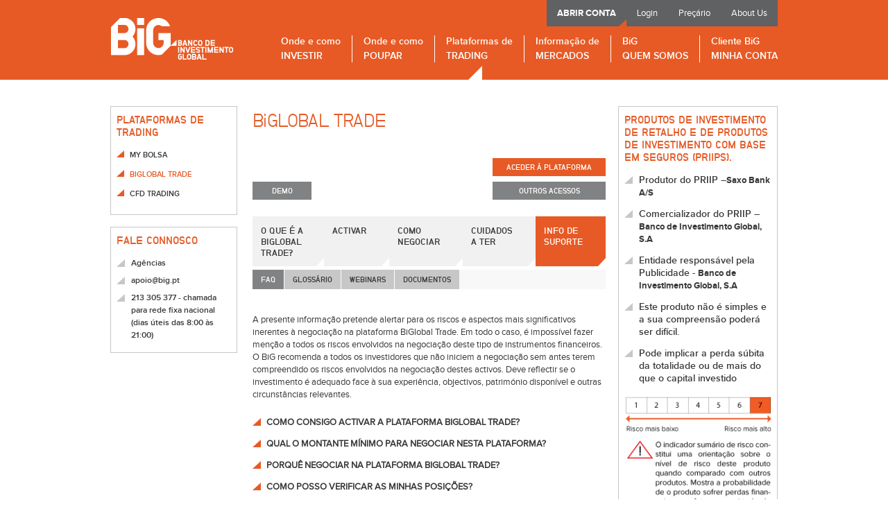

--- FILE ---
content_type: text/html; charset=utf-8
request_url: https://big.pt/PlataformasTrading/BiGlobalTrade/Faq
body_size: 18841
content:
<!doctype html>
<html>


<head>
    <script id="CookieConsent" src="https://policy.app.cookieinformation.com/uc.js" data-culture="PT" type="text/javascript" data-gcm-version="2.0"></script>
  <meta http-equiv="Content-Type" content="text/html; charset=UTF-8" />
  <meta http-equiv="X-UA-Compatible" content="IE=edge,chrome=1" />
  <meta name="viewport" content="width=device-width, initial-scale=0">
  <meta name="keywords" content="" />
  <meta http-equiv="cache-control" content="no-cache" />
  <meta http-equiv="pragma" content="no-cache" />
  <meta name="google-site-verification" content="UkR_EFP_WHsbReR9aN7KzysFNO5hJGZqUWd-rtJyd8s" />

	<title>Nova Plataforma de Trading BiGlobal Trade | BiG</title>
	<meta name="description" content="Já testou a Plataforma de trading BiGlobal Trade? Mais de 30.000 activos em mercados mundiais (Acções, ETF, Futuros, Opções, CFD, Forex, Metais Preciosos)." />
  <link rel="icon" type="image/png" sizes="32x32" href="/Resources/images/favicon-32x32.png?789fd8" />
  <!-- ****************  CSS CALL  ************************** -->
  <link href="/Resources/styles/site/fonts.min.css" rel="stylesheet" type="text/css" />
  <link href="/Resources/styles/site/big.min.css?version=4" rel="stylesheet" type="text/css" />
  <!-- ************  JAVASCRIPT CALL  *********************** -->
  <script type="text/javascript" src="/Resources/scripts/big.min.js?78aa45"></script>
        <script type="text/javascript">big$ = $;</script>

<img height='1' width='1' style='display:none;' alt='' src='https://dc.ads.linkedin.com/collect/?pid=1085628&amp;fmt=gif' />


  



<script type="text/javascript" async="1">

    window.dataLayer = window.dataLayer || [];

    function gtag() { dataLayer.push(arguments); }

    // Default ad_storage to 'denied'.

    gtag('consent', 'default', {

        ad_storage: "denied",

        analytics_storage: "denied",

        functionality_storage: "denied",

        personalization_storage: "denied",

        security_storage: "denied",

        ad_user_data: "denied",

        ad_personalization: "denied",

        'wait_for_update': 500

    });

	function loadTryTagManager() {



				(function (w, d, s, l, i) {
					w[l] = w[l] || []; w[l].push({
						'gtm.start':
							new Date().getTime(), event: 'gtm.js'
					}); var f = d.getElementsByTagName(s)[0],
						j = d.createElement(s), dl = l != 'dataLayer' ? '&l=' + l : ''; j.async = true; j.src =
							'https://www.googletagmanager.com/gtm.js?id=' + i + dl; f.parentNode.insertBefore(j, f);
      })(window, document, 'script', 'dataLayer', 'GTM-W4CXNZ');

		
	}

	$(document).ready(function () {

        loadTryTagManager();

        //Render Metrics
        (function () {
            GeneratePDFMetrics()

            GenerateNavigationMetrics()

            const metrics = {
              "/Page/WarrantSearch" : WarrantsFilterMetrics,
              "/Page/SearchBondsReport": BondsFilterMetrics,
              "/OndeInvestir/SupermercadoFundos/Pesquisar": FundsFilterMetrics,
              "/Page/WarrantDetails": WarrantDetailsFilterMetrics,
            }

            let url = new URL(document.URL)

            for (const metric in metrics) {
              if (url.href.indexOf(metric) != -1) {
                if (metrics[metric] != undefined)
                  metrics[metric] (url.search)
              }
            }

        })();

        function GeneratePDFMetrics() {

            let uInfo = GetUInfo();

            var pdf = document.getElementsByClassName('dlPdf')
            for (i = 0; i < pdf.length; i++) {
                let currPDF = pdf[i]
                currPDF.onclick = function () {
                    window.dataLayer = window.dataLayer || [];
                    window.dataLayer.push({
                        'event': 'gaevent_download',
                        'pdf_link': currPDF.href,
                        'cli_identifier': uInfo.c_number,
                        'u_identifier': uInfo.u_number
                    });
                }
            }
		};

        function WarrantsFilterMetrics(queryString) {
            let parameters = getQueryParams(queryString)
            let uInfo = GetUInfo();

            window.dataLayer = window.dataLayer || [];
            window.dataLayer.push({
                'event': 'gaevent_warrants',
                'societe_generale': parameters["EmitentSelected"],
                'praca': parameters["MarketSelected"],
                'tipo_produto': parameters["WarrantTypeSelected"],
                'moeda': parameters["SubjacentCurrencySelected"],
                'area_geografica': parameters["GeographicAreaSelected"],
                'cli_identifier': uInfo.c_number,
                'u_identifier': uInfo.u_number
            });
        }

        function FundsFilterMetrics(queryString) {
            let parameters = getQueryParams(queryString)

            let uInfo = GetUInfo();

            window.dataLayer = window.dataLayer || [];
            window.dataLayer.push({
                'event': 'gaevent_fundos',
                'entidade_gestora': parameters["Input.EntidadeEmitente"],
                'classe_ativos': parameters["Input.ClasseActivos"],
                'area_geografica': parameters["Input.AreaGeografica"],
                'moeda': parameters["Input.Moeda"],
                'nivel_risco': parameters["Input.NivelRisco"],
                'cli_identifier': uInfo.c_number,
                'u_identifier': uInfo.u_number
            });
        }

        function BondsFilterMetrics(queryString) {
            let parameters = getQueryParams(queryString)

            let cuppontypes = ["Fixo", "Variável", "Zero"]
            let CorporativeType = ["Corporativa", "Financeira", "Filler", "Soberana"]

            let corpType = CorporativeType[parameters["SenderTypeSelected"]];
            let cuppon = cuppontypes[parameters["CouponTypeSelected"]];

            let uInfo = GetUInfo();

            window.dataLayer = window.dataLayer || [];
            window.dataLayer.push({
                'event': 'gaevent_obrigacoes',
                'tipo_emitente': corpType === undefined ? '' : corpType,
                'area_geografica': parameters["AreasSelected"],
                'tipo_cupao': cuppon === undefined ? '' : cuppon,
                'moeda': parameters["CurrenciesSelected"],
                'cli_identifier': uInfo.c_number,
                'u_identifier': uInfo.u_number
            });

            var x = document.getElementsByClassName("report")[0].children[1];

            for (let i = 0; i < x.children.length; i++) {
              var y = x.children[i].getElementsByTagName("a");
              for (let j = 0; j < y.length; j++) {
                  y[j].onlick = () => {
                      window.dataLayer = window.dataLayer || [];
                      window.dataLayer.push({
                          'event': 'gaEvent_BotãoNegociar_Obrigações',
                          'descrição': y[0].innerText
                      });
                  }
              }
            }
        }

        function WarrantDetailsFilterMetrics(queryString) {

          document.getElementsByClassName("sell")[0].onclick = () => {
            window.dataLayer = window.dataLayer || [];
            window.dataLayer.push({
              'event': 'gaEvent_BotãoWarrants',
              'action': 'vender'
            });
          }

          document.getElementsByClassName("buy")[0].onclick = () => {
            window.dataLayer = window.dataLayer || [];
            window.dataLayer.push({
              'event': 'gaEvent_BotãoWarrants',
              'action': 'comprar'
            });
          }
        }

        function getQueryParams(url) {
            const paramArr = url.slice(url.indexOf('?') + 1).split('&');
            const params = {};
            paramArr.map(param => {
                const [key, val] = param.split('=');
                params[key] = decodeURIComponent(val);
            })
            return params;
        }

        function GenerateNavigationMetrics() {

            let isAuth = 'false';

            if (isAuth == 'false') return;

            let uInfo = GetUInfo();

            window.dataLayer = window.dataLayer || [];
            window.dataLayer.push({
                'event': 'gaevent_navigation',
                'link': document.URL,
                'cli_identifier':  uInfo.c_number,
                'u_identifier': uInfo.u_number
            });
        };


	});

	/*End Google Tag Manager */

</script>








  <script type="text/javascript">

    function generateDLPDF(val) {
      let uInfo = GetUInfo();

      window.dataLayer = window.dataLayer || [];
      window.dataLayer.push({
        'event': 'gaevent_download',
        'pdf_link': val,
        'cli_identifier': uInfo.c_number,
        'u_identifier': uInfo.u_number
      });
    }

    function getInstrumentTypesLocations(type, isin) {
      var locations = [];
		  locations["ACC"] = '/Reports/StockInfo/StockInfoDetails/';
		  locations["ETF"] = '/OndeInvestir/ETFs/NegociarETF/';
		  locations["UP"] = '/OndeInvestir/SupermercadoFundos/FundInfoDetail/';
		  locations["OBR"] = '/OndeInvestir/Obrigacoes/Info/';
      locations["WAR"] = '/Page/WarrantDetails/';
      locations["PI"] = '/Page/ProdutosIndexados-Detalhe/';

      return locations[type] + isin;
    }

  </script>

</head>
<body>




<div class="container">


	<div id="header-upmenu" class="default">
		<ul>
				<li><a href="/Logon?ReturnUrl=%2F" onclick="ga('send', 'event', 'Login', 'click', 'menu de topo');">Login</a></li>
			<li><a href="/Precario/Precario" onclick="ga('send', 'event', 'Precario', 'click', 'menu de topo');">Preçário</a></li>
			<li><a href="/AboutUs/AboutUs?option=movie" onclick="ga('send', 'event', 'About Us', 'click', 'menu de topo');">About Us</a></li>
		</ul>

			<ul>
				<li><strong><a href="/AbrirConta/AberturaDeContas" onclick="ga('send', 'event', 'Abrir Conta', 'click', 'menu de topo');">ABRIR CONTA</a></strong></li>
			</ul>
	</div>

</div>
<div id="header">
    <div class="container">
        <h1><a href="/">Banco de Investimento Global</a></h1>
        <div class="pull-right">
            <ul class="sf-menu">
                <li id="ondeInvestir" class="investir">
                    <span class="triangle"></span>
                    <a href="/OndeInvestir/OndeInvestir" onclick="generateDLHeader('OndeInvestir')">Onde e como <span>investir</span></a>
                    <ul>
                        <li><a href="/OndeInvestir/Accoes/PesquisarAccoes?Indice=1&CodIndice=1&hasRealTimeQuotesToShow=False&Platform=MyBolsa&RowsPerPageSelected=0&PagePicked=0&ChangeIndex=False&pagesize=0&page=0" onclick="generateDLHeader('OndeInvestir','Acções')">Ações</a></li>
                        <li><a href="/OndeInvestir/SupermercadoFundos" onclick="generateDLHeader('OndeInvestir', 'Fundos')">Fundos</a></li>
                        <li><a href="/OndeInvestir/ETFs" onclick="generateDLHeader('OndeInvestir', 'ETF')">ETP</a></li>
                        <li><a href="/OndeInvestir/Obrigacoes" onclick="generateDLHeader('OndeInvestir', 'Obrigações')">Obrigações</a></li>
                        <li><a href="/OndeInvestir/StructuredProducts" onclick="generateDLHeader('OndeInvestir', 'Produtos Indexados')">Produtos Indexados</a><span class="badge">Novo</span></li>
                        <li><a href="/OndeInvestir/GestaoCarteiras" onclick="generateDLHeader('OndeInvestir', 'PPR / Unit Linked')">PPR / Unit Linked</a></li>
                        <li><a href="/OndeInvestir/Warrants" onclick="generateDLHeader('OndeInvestir', 'Warrants & Certificados')">Warrants & Certificados</a></li>
                        <li><a href="/OndeInvestir/CFDs" onclick="generateDLHeader('OndeInvestir', 'CFD')">CFD</a></li>
                        <li><a href="/OndeInvestir/Futuros" onclick="generateDLHeader('OndeInvestir', 'Futuros')">Futuros</a></li>
                        <li><a href="/OndeInvestir/Opcoes" onclick="generateDLHeader('OndeInvestir', 'Opções')">Opções</a></li>
                        <li><a href="/Credito/ContaMargem" onclick="generateDLHeader('OndeInvestir', 'Conta Margem')">Conta Margem</a></li>
                        <li><a href="/OndeInvestir/OndeInvestir" onclick="generateDLHeader('OndeInvestir','Outros')">Outros</a></li>
                    </ul>
                </li>
                <li id="taxasDepositos" class="depositos">
                    <span class="triangle"></span>
                    <a href="/TaxasDepositos/DepositosPrazo" onclick="generateDLHeader('TaxasDepositos')">Onde e como <span>Poupar</span></a>
                    <ul>
                        <li><a href="/TaxasDepositos/DepositosPrazo" onclick="generateDLHeader('TaxasDepositos', 'Todos os depósitos')">Todos os depósitos</a></li>
                        <li><a href="/TaxasDepositos/SuperConta" onclick="generateDLHeader('TaxasDepositos', 'Super Conta')">Super Conta</a></li>
                            <li><a href="/TaxasDepositos/TodosDepositos/Details/PTDP2025096" onclick="generateDLHeader('TaxasDepositos','Depositos_Renda_6M')">Renda Mensal 6 Meses</a></li>
                            <li><a href="/TaxasDepositos/TodosDepositos/Details/PTDP2025072" onclick="generateDLHeader('TaxasDepositos','Depositos_Renda_12M')">Renda Mensal 12 Meses</a></li>
                            <li><a href="/TaxasDepositos/TodosDepositos/Details/PTDP2025074" onclick="generateDLHeader('TaxasDepositos','Super_Deposito_3M')">Super Depósito 3 m</a></li>
                            <li><a href="/TaxasDepositos/TodosDepositos/Details/PTDP2025075" onclick="generateDLHeader('TaxasDepositos','Super_Deposito_6M')">Super Depósito 6 m</a></li>
                        <li><a href="/TaxasDepositos/ContaBigAforro" onclick="generateDLHeader('TaxasDepositos', 'Conta Poupança BiG Aforro')">Conta Poupança BiG Aforro</a></li>
                        <li><a href="/TaxasDepositos/CertificadosDeAforroETesouro" onclick="generateDLHeader('SavingCertificates', 'Certificados Aforro')">Certificados de <br/> Aforro e Tesouro</a><span class="badge">Novo</span></li>

          </ul>
        </li>
        <li id="plataformasTrading" class="trading">
          <span class="triangle"></span>
          <a href="/PlataformasTrading/TodasPlataformas" onclick="generateDLHeader('Plataformas de Trading')">Plataformas de <span>trading</span></a>
          <ul>
            <li><a href="/PlataformasTrading/TodasPlataformas" onclick="generateDLHeader('Plataformas de Trading', 'Todas as plataformas')">Todas as plataformas</a></li>
            <li><a href="/PlataformasTrading/MyBolsa" onclick="generateDLHeader('Plataformas de Trading', 'MyBOLSA')">MyBOLSA</a></li>
                        
            <li><a href="/PlataformasTrading/BiGlobalTrade" onclick="generateDLHeader('Plataformas de Trading', 'BiGlobal Trade')">BiGlobal Trade</a></li>
            <li><a href="/PlataformasTrading/CFDTrading" onclick="generateDLHeader('Plataformas de Trading', 'CFD Trading')">CFD Trading</a></li>
          </ul>
        </li>
        <li id="informacaoMercados" class="mercados">
          <span class="triangle"></span>
          <a href="/InformacaoMercados/ResumoActualizado" onclick="generateDLHeader('Informação de Mercados')">Informação de <span>mercados</span></a>
          <ul>
            <li><a href="/InformacaoMercados/ResumoActualizado" onclick="generateDLHeader('Informação de Mercados', 'Resumo actualizado')">Resumo actualizado</a></li>
            <li><a href="/InformacaoMercados/Noticias/Index/-1" onclick="generateDLHeader('Informação de Mercados', 'Últimas no Negócios.pt')">Últimas no Negócios.pt</a></li>
            <li><a href="/InformacaoMercados/Cotacoes" onclick="generateDLHeader('Informação de Mercados', 'Cotações')">Cotações</a></li>
            <li><a href="/InformacaoMercados/Cotacoes/Cambios" onclick="generateDLHeader('Informação de Mercados', 'Câmbios')">Câmbios</a></li>
            <li><a href="/InformacaoMercados/AnalisesBig" onclick="generateDLHeader('Informação de Mercados', 'BiG Conteúdos')">BiG Conteúdos</a></li>
            <!--<li><a href="/InformacaoMercados/AnalisesBig/Psi20Notes" onclick="generateDLHeader('Informação de Mercados', 'Psi20 notes')">Psi20 notes</a></li>-->
            <li><a href="/InformacaoMercados/SeminariosBiG" onclick="generateDLHeader('Informação de Mercados', 'Seminários BiG')">Seminários BiG</a></li>
          </ul>
        </li>
        <li id="quemSomos" class="quemsomos">
          <span class="triangle"></span>
          <a href="/QuemSomos/QuemSomos" onclick="generateDLHeader('Quem Somos')">BiG <span>quem somos</span></a>
          <ul>
            <li><a href="/QuemSomos/QuemSomos" onclick="generateDLHeader('Quem Somos', 'O Big')">O BiG</a></li>
            <li><a href="/QuemSomos/CorporateGovernance" onclick="generateDLHeader('Quem Somos', 'Corporate Governance')">Corporate Governance</a></li>
            <li><a href="/QuemSomos/IndicadoresFinanceiros" onclick="generateDLHeader('Quem Somos', 'Indicadores Financeiros')">Indicadores Financeiros</a></li>
            <li><a href="/QuemSomos/RelatorioContas" onclick="generateDLHeader('Quem Somos', 'Relatórios e Contas')">Relatórios e Contas</a></li>
            <li><a href="/QuemSomos/CapitalAccionistas" onclick="generateDLHeader('Quem Somos', 'Capital e Accionistas')">Capital e Accionistas</a></li>
            <li><a href="/QuemSomos/HistoriaDoBiG" onclick="generateDLHeader('Quem Somos', 'História do BiG')">História do BiG</a></li>
            <li><a href="/QuemSomos/Premios" onclick="generateDLHeader('Quem Somos', 'Prémios')">Prémios</a></li>
            <li><a href="https://vagas.big.pt/jobs" onclick="generateDLHeader('Quem Somos', 'Prémios')">Carreiras</a></li>
          </ul>
        </li>
        <li id="minhaConta" class="conta no-padding-right">
          <span class="triangle"></span>
<a href="/MinhaConta/MinhaConta" onclick="generateDLHeader('Cliente Big Minha Conta')">Cliente BiG <span>minha conta</span></a>          <ul>
            <li><a class="noLine menuli" href="/Reports/AssetAllocation/AssetAllocationDetails?print=False" onclick="generateDLHeader('Cliente Big Minha Conta', 'Posição Integrada')">Posição Integrada</a></li>
            <li><a href="/MinhaConta/Movements" onclick="generateDLHeader('Cliente Big Minha Conta', 'Movimentos')">Movimentos</a></li>
            <li><a href="/Reports/Portfolios/GlobalPortfoliosDetails" onclick="generateDLHeader('Cliente Big Minha Conta', 'Carteira de títulos')">Carteira de títulos</a></li>
            <li><a href="/MinhaConta/Transfers" onclick="generateDLHeader('Cliente Big Minha Conta', 'Transferências')">Transferências</a></li>
            <li><a href="/Page/PGS-Validate" onclick="generateDLHeader('Cliente Big Minha Conta', 'Pagamentos')">Pagamentos</a></li>
            <li><a href="/MinhaConta/AliveOrders/Stocks" onclick="generateDLHeader('Cliente Big Minha Conta', 'Ordens em negociação')">Ordens em negociação</a></li>
          </ul>
        </li>
      </ul>
    </div>
  </div>
</div>
<script type="text/javascript">

  function generateDLHeader(hd, subhd) {

    let uInfo = GetUInfo();

    window.dataLayer = window.dataLayer || [];
    window.dataLayer.push({
      'event': 'gaEvent_Menu_Header',
      'header_category ': hd,
      'header_subcategory': subhd,
      'cli_identifier': uInfo.c_number,
      'u_identifier': uInfo.u_number
    });
  }
</script>

  <div class="container main">
    





<div class="left-col">
  
	


<div class="column white">
  <h3>PLATAFORMAS DE TRADING</h3>
  <div class="resultsBlock">
    <div class="customAcc3">
      <div class='rowBlock3'>
        <div class="coll03">
          <span ><a href="/PlataformasTrading/MyBolsa">MY BOLSA</a></span>
        </div>
        <div class="clear"></div>
      </div>
      
      <div class='rowBlock3'>
        <div class="coll03">
          <span class='active'><a href="/PlataformasTrading/BiGlobalTrade">BIGLOBAL TRADE</a></span>
        </div>
        <div class="clear"></div>
      </div>     
      <div class='rowBlock3'>
        <div class="coll03">
          <span >
            <a href="/PlataformasTrading/CFDTrading">CFD Trading</a>
          </span>
        </div>
        <div class="clear"></div>
      </div>
      <div class="clear"></div>
    </div>
  </div>
</div>


<style>
	.highlightspanel img{
		max-width: 100%;
	}
</style>

<div class="column white faleconnosco highlightspanel" >
	<h3>Fale Connosco</h3>
<ul class="list list">
    <li>
<a    href="/QuemSomos/ApoioAgenciasContactos/Contactos/"          		    		    		 
		style=""
	 >

Ag&#234;ncias</a></li>
    <li>
<a    href="mailto: apoio@big.pt"          		    		    		 
		style=""
	 >

apoio@big.pt</a></li>
    <li>213 305 377 - chamada para rede fixa nacional<br />(dias úteis das 8:00 às 21:00)</li>
</ul></div>


</div>

<div class="body has-both-col">
  






<div class="blockSeparate noBorder" id="">
    <h2>B<span class="lowercase">i</span>Global Trade</h2>

    <div class="blockSeparate noBorder">
        <div class="pull-left">
            <div class="linkButton">
                <p>
                    <a id="filler" style="visibility:hidden">Filler</a>
                    <a href="/Operations/BiGlobalTrade/ValidateDemoSubscription" class="button-grey no-padding-right" >DEMO</a>
                </p>
            </div>
        </div>
        <div class="pull-right">
            <div class="linkButton">
              <p>
                  <a href=/Operations/BiGlobalTrade/FSSO target="_blank" class="button-orange">ACEDER À PLATAFORMA</a>

                <a href="/PlataformasTrading/BiGlobalTrade/Plataformas" class="button-grey">OUTROS ACESSOS</a>
              </p>
            </div>
        </div>
    </div>

    <div class="tabbedControl">
        <ul class="highlightMenu">
            <li id="oqueepwdtd"><a href="/PlataformasTrading/BiGlobalTrade">O que é a<br /> B<span class='lowercase'>i</span>Global Trade?</a></li>
                <li id="activar"><a href="/PlataformasTrading/BiGlobalTrade/PlataformaBiGlobalTrade">ACTIVAR</a></li>
            <li id="negociar"><a href="/PlataformasTrading/BiGlobalTrade/Negociar">Como<br /> NEGOCIAR</a></li>
            <li id="cuidados"><a href="/PlataformasTrading/BiGlobalTrade/Cuidados">CUIDADOS<br />A TER</a></li>
            <li id="suporte"><a href="/PlataformasTrading/BiGlobalTrade/Faq">INFO DE<br />SUPORTE</a></li>
        </ul>
        


<div class="subMenu">
	<div class="tabContainer">
		<ul class="tabs">
			<li id="faq"><a href="/PlataformasTrading/BiGlobalTrade/Faq">FAQ</a></li>
			<li id="glossario"><a href="/PlataformasTrading/BiGlobalTrade/Glossario">GLOSS&#193;RIO</a></li>
			<li id="webinars"><a href="/PlataformasTrading/BiGlobalTrade/Webinars">WEBINARS</a></li>
			<li id="documentos"><a href="/PlataformasTrading/BiGlobalTrade/Documentos">DOCUMENTOS</a></li>
		</ul>
	</div>
</div>

<script type="text/javascript" language="javascript">
	$(document).ready(function () {

		var tabName = 'faq';
		if (tabName)
			$('#' + tabName + '> a').addClass('selected');
	});
</script>

<script type="text/javascript" language="javascript">
	$(this).on("load", function () {
		$('body').find('#plataformasTrading').addClass('current');
	});
</script>

		<script src="/Resources/scripts/extensions/jquery.validate.min.js?789fd8" type="text/javascript"></script>
		<link href="/Resources/styles/forms.css?789fd8" rel="stylesheet" type="text/css" />



<p>A presente informação pretende alertar para os riscos e aspectos mais significativos inerentes à negociação na plataforma BiGlobal Trade. Em todo o caso, é impossível fazer menção a todos os riscos envolvidos na negociação deste tipo de instrumentos financeiros. O BiG recomenda a todos os investidores que não iniciem a negociação sem antes terem compreendido os riscos envolvidos na negociação destes activos. Deve reflectir se o investimento é adequado face à sua experiência, objectivos, património disponível e outras circunstâncias relevantes.</p>

<div class="blockAcc">
  <div class="customAcc">

    <div class="rowBlock">
      <div class="coll01">
        <span><a href="">Como consigo activar a plataforma BiGlobal Trade?</a></span>
      </div>
      <div class="clear"></div>
    </div>
    <div class="accContent">
      <p>Para activar a plataforma BiGlobal Trade, clique no separador ACTIVAR e, depois, em “Plataforma BiGlobal Trade”. Nesta página, deve clicar no botão "Submeter pedido de activação" e seguir os vários passos do processo. Será necessária a aceitação dos regulamentos da plataforma, bem como dos riscos inerentes à negociação de Opções e Futuros. De seguida, terá de ler as condições gerais, assinar o documento e enviar para o BiG. Depois de verificados os requisitos por parte dos serviços do Banco, será necessário transferir um mínimo de 500 euros para a plataforma na página de transferências e esperar pelo e-mail e SMS com a informação do <i>Username</i> e <i>Password</i> de acesso à conta real BiGlobal Trade.</p>
    </div>

    <div class="rowBlock">
      <div class="coll01">
        <span><a href="">Qual o montante mínimo para negociar nesta plataforma?</a></span>
      </div>
      <div class="clear"></div>
    </div>
    <div class="accContent">
      <p>O montante mínimo depende do tipo de produto que pretenda negociar e da margem que é cativada. No entanto, para que a plataforma seja activada, é necessária a transferência de um montante mínimo de €500.</p>
    </div>

    <div class="rowBlock">
      <div class="coll01">
        <span><a href="">Porquê negociar na plataforma BiGlobal Trade?</a></span>
      </div>
      <div class="clear"></div>
    </div>
    <div class="accContent">
      <p>A BiGlobal Trade assenta numa plataforma premiada e reconhecida internacionalmente. É uma plataforma integrada, que disponibiliza 50.000* activos, com ou sem alavancagem. Contando com a solidez e a credibilidade do serviço do BiG, usufrui de um excelente desempenho tecnológico, comissões baixas, ferramentas sofisticadas de análise técnica e gráfica, notícias e do calendário macroeconómico. Numa plataforma multi-activo, o BiG proporciona-lhe um ambiente seguro e com informação actualizada para os seus investimentos.</p>
      <p class="note"><small>* Fonte: Saxo Bank</small></p>
    </div>

    <div class="rowBlock">
      <div class="coll01">
        <span><a href="">Como posso verificar as minhas posições?</a></span>
      </div>
      <div class="clear"></div>
    </div>
    <div class="accContent">
      <p>A forma mais eficiente de monitorizar a sua conta é usando a janela Posições da plataforma BiGlobal Trade. Nesta janela, pode seguir as suas posições abertas, a sua exposição ao mercado, os seus ganhos e perdas diários (em valor monetário e percentagem) e adicionar ou ajustar ordens stop e limite para cada posição.</p>
    </div>

    <div class="rowBlock">
      <div class="coll01">
        <span><a href="">Como posso verificar as minhas ordens?</a></span>
      </div>
      <div class="clear"></div>
    </div>
    <div class="accContent">
      <p>A forma mais fácil é usar a janela Ordens, que se encontra na plataforma BiGlobal Trade. Aqui, pode modificar ou cancelar ordens cuja execução ainda está pendente.</p>
    </div>

    <div class="rowBlock">
      <div class="coll01">
        <span><a href="">Como é que calculo os requisitos de margem?</a></span>
      </div>
      <div class="clear"></div>
    </div>
    <div class="accContent">
      <p>Os requisitos de margem para negociação de Opções e Futuros são calculados com base numa percentagem do valor total de exposição ao mercado e pode ser visualizado aquando da colocação de ordem, através da Janela de Ordens.</p>
    </div>

    <div class="rowBlock">
      <div class="coll01">
        <span><a href="">O QUE SÃO <i>MARGIN CALLS</i> E LIQUIDAÇÕES?</a></span>
      </div>
      <div class="clear"></div>
    </div>
    <div class="accContent">
      <p>A margem é um depósito exigido para a abertura e manutenção de uma posição. No momento da abertura de uma posição, será necessário que a conta tenha fundos disponíveis suficientes, pelo menos iguais aos requisitos de margem inicial. Deste modo, é da total responsabilidade do cliente a manutenção destes fundos a níveis equivalentes aos da margem requerida. Se os movimentos nos preços das posições em aberto provocarem uma situação em que os fundos disponíveis passam a ser insuficientes, a responsabilidade de repor a margem cabe, a todo o momento, ao seu titular. O cliente é o responsável pelo controlo da conta e das margens necessárias para a manutenção das posições abertas.</p>
      <p>No caso desses movimentos continuarem a afectar negativamente a conta e os níveis de margem se revelarem insuficientes para manter as posições abertas, o emitente tem o direito de fechar automaticamente a totalidade das posições, isto é, ocorre uma liquidação.</p>
    </div>

    <div class="rowBlock">
      <div class="coll01">
        <span><a href="">POR QUE RAZÃO A MINHA ORDEM NÃO FOI EXECUTADA AO PREÇO ESTABELECIDO?</a></span>
      </div>
      <div class="clear"></div>
    </div>
    <div class="accContent">
      <p>O preço estabelecido  na colocação de uma ordem indica o nível de preço ao qual se pretende executá-la. Assim que o preço é atingido e o volume disponível em mercado é suficiente para a concretização da ordem, a mesma será executada. No entanto, caso não exista volume suficiente ao preço estipulado, a ordem poderá não ser efectuada na totalidade.</p>
    </div>

    <div class="rowBlock">
      <div class="coll01">
        <span><a href="">QUAL é O SIGNIFICADO DE OCO?</a></span>
      </div>
      <div class="clear"></div>
    </div>
    <div class="accContent">
      <p>OCO (<i>One-Cancels-the-Other</i>) é uma estratégia de ligação entre duas ordens mutuamente exclusivas. As duas estão activas ao mesmo tempo no mercado e, quando uma das ordens é efectuada, a outra expira, ou seja, é automaticamente cancelada. Esta ordem permite ao investidor, simultaneamente, colocar uma ordem limite e uma ordem stop, conseguindo um maior controlo de risco.</p>
    </div>

    <div class="rowBlock">
      <div class="coll01">
        <span><a href="">QUAL É O SIGNIFICADO DE GTC?</a></span>
      </div>
      <div class="clear"></div>
    </div>
    <div class="accContent">
      <p>GTC (<i>Good-Till-Cancelled</i>) refere-se à duração temporal de uma ordem e significa que ficará activa até ser efectuada, cancelada ou o subjacente expirar. Na janela Ordens, GTC é apresentado na coluna Duração.</p>
    </div>

    <div class="rowBlock">
      <div class="coll01">
        <span><a href="">Quais são os <i>CUT-OFFS</i> nas transferências de/para a BIGlobal trade?</a></span>
      </div>
      <div class="clear"></div>
    </div>
    <div class="accContent">
      <p>A movimentação de fundos é feita de forma fácil e eficiente a partir da página “Minha Conta > Transferências”.</p>
      <p>Os pedidos de transferência de fundos serão executados nas seguintes janelas temporais:</p>
      <p><u>Transferências entre a conta Liquidez no BiG e a conta BiGlobal Trade</u></p>
      <p><b>Montantes ≤ 100.000 €/$/£*</b></p>
      <ul class="cap">
        <li>00:00 - 08:59. A partir das 9:00.</li>
        <li>09:00 - 14:59. Disponível de forma imediata.</li>
        <li>15:00 - 23:59. A partir das 9:00 do dia seguinte.</li>
      </ul>
      <p><i>*As transferências imediatas estão limitadas a um montante máximo diário acumulado de 100.000 €/$/£.</i></p>
      <p><b>Montantes > 100.000 €/$/£</b></p>
      <ul class="cap">
        <li>00:00 - 08:59. A partir das 12:00.</li>
        <li>09:00 - 14:59. Disponível a partir das 00:00.</li>
        <li>15:00 - 23:59. A partir das 12:00 do dia seguinte.</li>
      </ul>
      <p><u>Transferência da conta BiGlobal Trade para a Conta Liquidez no BiG</u></p>
      <ul class="cap">
        <li>As transferências solicitadas entre as 00:00 e as 8:59 serão efetuadas a partir das 12:00.</li>
        <li>As transferências solicitadas entre as 09:00 e as 14:59 serão efetuadas a partir das 00:00.</li>
        <li>As transferências solicitadas entre as 15:00 e as 23:59 serão efetuadas a partir das 12:00 do dia seguinte.</li>
      </ul>
      <p>No caso de pedidos de transferência de fundos antes da data-valor, o montante ficará sujeito ao pagamento de juros a descoberto, de acordo com as taxas estipuladas.</p>

    </div>

    <div class="rowBlock">
      <div class="coll01">
        <span><a href="">Como posso definir alertas na biglobal trade?</a></span>
      </div>
      <div class="clear"></div>
    </div>
    <div class="accContent">
      <p>No canto superior esquerdo da plataforma, basta clicar em “Alertas” ou , em alternativa, clicar no símbolo “sino” que aparece no canto superior direito da “Vista Geral” de cada gráfico. O alerta pode ser criado para qualquer activo da plataforma e pode ser despoletado com base no preço do comprador, no preço do vendedor ou na variação percentual. Existe uma caixa de texto para inserir comentários e pode ser associada uma data de validade.</p>
    </div>

    <div class="rowBlock">
      <div class="coll01">
        <span><a href="">POSSO MANTER SIMULTANEAMENTE POSIÇÕES LONGAS E CURTAS NO MESMO INSTRUMENTO?</a></span>
      </div>
      <div class="clear"></div>
    </div>
    <div class="accContent">
      <p>No caso das acções, dos ETFs, dos futuros e das opções, as posições em sentido contrário sobre o mesmo instrumento na mesma sub-conta são compensadas/saldadas ao final do dia (os longos anulam os curtos, ou vice-versa), num processo designado por netting.</p>
    </div>

    <div class="rowBlock">
      <div class="coll01">
        <span><a href="">É POSSÍVEL TER COTAÇÕES EM TEMPO REAL?</a></span>
      </div>
      <div class="clear"></div>
    </div>
    <div class="accContent">
      <p>Nos instrumentos listados em bolsa (Acções, ETFs, Futuros e Opções), as cotações apresentam um atraso de 15 minutos por defeito, podendo ser subscritas cotações em tempo real. Para isso, deverá clicar no Menu no canto superior da plataforma, seleccionar Assinaturas, preencher o Assessment for Client Data e, finalmente, subscrever o pacote adequado da bolsa pretendida.</p>
      <p>O Investidor Privado é todo o cliente particular que não tenha qualquer ligação profissional com a área de mercados financeiros. Todas as contas-empresa e os clientes particulares com profissões na área de mercados financeiros são considerados Profissionais pelas bolsas.</p>
      <p>Estas subscrições poderão ter efeito imediato ou no primeiro dia do mês seguinte, sendo a escolha do investidor. A entidade emitente reserva-se o direito de cancelar as subscrições de 6 em 6 meses para evitar que o cliente incorra em custos desnecessários com estas subscrições e também para permitir a actualização dos dados pessoais indicados na subscrição.</p>
      <p>Caso o investidor queira voltar a ter subscrições em tempo real, basta subscrever novamente.</p>
    </div>

    <div class="rowBlock">
      <div class="coll01">
        <span><a href="">SE A SUBSCRIÇÃO FOR CANCELADA FICO DE IMEDIATO SEM ACESSO?</a></span>
      </div>
      <div class="clear"></div>
    </div>
    <div class="accContent">
      <p>Não. Os cancelamentos de subscrições só produzem efeitos no início do mês seguinte.</p>
    </div>

    <div class="rowBlock">
      <div class="coll01">
        <span><a href="">PODERÁ O CUSTO DAS COTAÇÕES EM TEMPO REAL SER REEMBOLSADO?</a></span>
      </div>
      <div class="clear"></div>
    </div>
    <div class="accContent">
      <p>Sim. Caso seja um investidor não-profissional e realize um mínimo de 4 trades em ações ou ETFs numa bolsa durante o mês civil, o custo será reembolsado. Na bolsa da Austrália, é necessário um mínimo de 6 trades. Os reembolsos abrangem os investidores não-profissionais que subscrevam o nível 1, exceto na Austrália, onde o reembolso se aplica ao nível 2. Os reembolsos são calculados mensalmente e creditados no trimestre seguinte.</p>
    </div>

  </div>
</div>

    </div>

</div>

<script type="text/javascript" language="javascript">
  $(document).ready(function () {

    var tabName = 'suporte';
    if (tabName)
      $('#' + tabName).addClass('selected');
  });
</script>



<!---->
<!---->
<!---->

</div>

<div class="right-col">
  
	    
<style>
	.highlightspanel img{
		max-width: 100%;
	}
</style>

<div class="column white highlightspanel" style="font-size: 14px" >
	<h3>Produtos de Investimento de Retalho e de Produtos de Investimento com base em seguros (PRIIPs).</h3>
<ul class="list">
    <li><p 	 	 	 >
Produtor do PRIIP –<b>Saxo Bank A/S</b></p></li>
    <li><p 	 	 	 >
Comercializador do PRIIP – <b>Banco de Investimento Global, S.A</b></p></li>
    <li><p 	 	 	 >
Entidade responsável pela Publicidade - <b>Banco de Investimento Global, S.A</b></p></li>
    <li><p 	 	 	 >
Este produto não é simples e a sua compreensão poderá ser difícil.</p></li>
    <li><p 	 	 	 >
Pode implicar a perda súbita da totalidade ou de mais do que o capital investido</p></li>
</ul><img 
     src="/Resources/images/plataformastrading/PRIIP_risk.png"
         
     class=""
     /><p 	 	 	 >
O produto apresenta um risco substancial de liquidez no caso de transação em mercado de balcão.</p><p 	 	 	 >
O risco pode variar significativamente em caso de venda antecipada, podendo ser recebido um valor inferior.</p><p 	 	 	 >
Para mais informações sobre o Perfil de Risco e de Remuneração do PRIIP, consulte por favor Documento de Informação Fundamental (DIF), disponível em BiG.pt e nas páginas dos produtos da Entidade Emitente.</p></div>
	    
<style>
	.highlightspanel img{
		max-width: 100%;
	}
</style>

<div class="column white videos highlightspanel" >
	<h3>Vídeos</h3>

<a    href="/Videos/Galeria/Index/388/"          		      class="text-center"     		    		 
		style=""
	 >

<img 
     src="/Resources/images/common/img-video-bgt2018-graph2.png"
       alt='BiGLOBAL TRADE | Sinais de Transacção'  
     class=""
     /><p 	 	 	 >
BiGLOBAL TRADE | Sinais de Transac&#231;&#227;o</p></a>
<hr /><ul class="list list">
    <li>
<a    href="/Videos/Galeria/Index/388/"          		    		    		 
		style=""
	 >

Mais v&#237;deos</a></li>
</ul></div>
	    
<div class="column light-grey arrowSubmit trianglecolumn titlesearch">
<form action="/InformacaoMercados/InfoTitulos" method="get">	<h3>Pesquisa de títulos</h3>
	<label>Nome ou ticker</label>
<input id="SearchString" name="SearchString" placeholder="exemplo: JMT" type="text" value="" />	<input class="btnSearch" type="submit" value="" name="submitSearch" />
	<ul class="clear">
		<li><a href="/InformacaoMercados/InfoTitulos">Pesquisa avan&#231;ada</a></li>
	</ul>
</form></div>

<script language="javascript" type="text/javascript">
	$(document).ready(
		function () {
		  var $ = big$;
		  $.widget("custom.catcomplete", $.ui.autocomplete, {
		    _create: function() {
		      this._super();
		      this.widget().menu( "option", "items", "> :not(.ui-autocomplete-category)" );
		    },
		    _renderMenu: function (ul, items) {
		      var that = this, currentCategory = "";
		      $.each(items, function (index, item) {
		        var li;
						if (item.category != currentCategory) {
							ul.append("<li class='ui-autocomplete-category'><b>" + item.category + "</b></li>");
							currentCategory = item.category;
						}
						li = that._renderItemData( ul, item );
						if (item.category) {
						  li.attr("aria-label", item.category + " : " + item.label);
						}
					});
				}
			});
			$("input[type=text][name=SearchString]").catcomplete({
				delay: 500,
				//source: data
				source: function (request, response) {
					$.ajax({
						async: true,
						contentType: "application/json; charset=utf-8",
						url: "https://big.pt/InformacaoMercados/InfoTitulos/LeanSearch",
						type: 'POST',
						dataType: "JSON",
						data: JSON.stringify({ SearchString: request.term }),
						success: function (data, textStatus, jqXHR) {
							response(
								(data && data.length > 0) ?
									$.map(data,
										function (item) {
											return {
												label: (item.Ticker ? item.Ticker + ": " : "") + item.Description + (item.Market ? " (" + item.Market + ")" : ""),
												value: item.Description,
												code: item.Code,
												type: item.Type,
                        category: item.SubTypeDescription
											}
										}
									)
									: null
							);
						},
						error: function () { response(null); }
					});
				},
				minLength: 2,
				select: function (event, ui) {
          window.location = getInstrumentTypesLocations(ui.item.type, ui.item.code);
				}
			});

		});
</script>

    
</div>
  </div>


  


<div id="footer">
  <div class="container">
    <map name="Social" id="Social">
      <area shape="rect" coords="153,18,120,4" href="https://t.me/bancobig" target="_blank" alt="instagram" />
      <area shape="rect" coords="110,16,84,3" href="https://www.instagram.com/banco.big/" target="_blank" alt="instagram" />
      <area shape="rect" coords="63,15,84,2" href="https://www.youtube.com/user/canalbancobig" target="_blank" alt="youtube" />
      <area shape="rect" coords="50,15,32,1" href="http://www.linkedin.com/company/bancodeinvestimentoglobal" target="_blank" alt="linkedin" />
      <area shape="rect" coords="19,14,1,0" href="https://open.spotify.com/show/11JRJRESodHfWU3dKDp62h?si=a716400e16b944ae&nd=1" target="_blank" alt="spotify" />
    </map>
    <img src="/Resources/images/geral/redes_sociais_v3.png?789fd8" usemap="#Social" />

    <div class="row clear">
      <dl>
        <dt>Geral</dt>
        <dd><a href="/QuemSomos/QuemSomos" onclick="generateDLFooter('Quem Somos','https://big.pt/QuemSomos/QuemSomos')">Quem Somos</a></dd>
        <dd><a href="/Precario/Precario" onclick="generateDLFooter('Preçário','https://big.pt/Precario/Precario')">Preçário</a></dd>
        <dd><a href="/MinhaConta/MinhaConta" onclick="generateDLFooter('Minha conta','https://big.pt/MinhaConta/MinhaConta')">Minha conta</a></dd>
        <dd><a href="/Precario/PrecarioBiGMais" onclick="generateDLFooter('Preçário BiG+','https://big.pt/Precario/PrecarioBiGMais')">Preçário BiG +</a></dd>
        <dd><a href="/Precario/PrecarioInvesteFuturo" onclick="ga('send', 'event', 'Preçário	Investe Futuro +', 'click', 'menu de rodape');">Preçário #Investe_no_Futuro</a></dd>

        <dd><a href="/Apoio/ApoioAoCliente" onclick="generateDLFooter('Perguntas Frequentes','https://big.pt/Logon?ReturnUrl=%2FApoio%2FApoioAoCliente')">Perguntas Frequentes</a></dd>
        <dd><a href="/Videos/Galeria/Index/0" onclick="generateDLFooter('Galeria de Vídeos','https://big.pt/Videos/Galeria/Index/0')">Galeria de Vídeos</a></dd>
        <dd><a href="https://vagas.big.pt/jobs" onclick="generateDLFooter(&#39;Carreiras&#39;,&#39;https://vagas.big.pt/jobs&#39;)" target="_blank">Carreiras</a></dd>
        <dd><a href="/QuemSomos/CorporateGovernance" onclick="generateDLFooter('Corporate Governance','https://big.pt/QuemSomos/CorporateGovernance')">Corporate Governance</a></dd>
      </dl>
      </dl>

      <dl>
        <dt>ABRIR CONTA</dt>
        <dd><a href="/AbrirConta/AberturaDeContas" onclick="generateDLFooter('Porquê ser cliente','https://big.pt/AbrirConta/AberturaDeContas')">Porquê ser cliente</a></dd>
        <dd><a href="/AbrirConta/AberturaDeContas/Identificacao/Particular?serviceUnitCode=PT&source=WEB&isAMAAuth=False" onclick="generateDLFooter('Particulares','https://big.pt/AbrirConta/AberturaDeContas/Identificacao/Particular?serviceUnitCode=PT&source=WEB&isAMAAuth=False')">Particulares</a></dd>
        <dd><a href="/AbrirConta/AberturaDeContas/Condicoes/Junior" onclick="generateDLFooter('Júnior (sub-18)','https://big.pt/AbrirConta/AberturaDeContas/Condicoes/Junior')">Júnior (sub-18)</a></dd>
        <dd><a href="/AbrirConta/AberturaDeContas/AderirEmpresas?expired=False&source=WEB" onclick="generateDLFooter('Empresas','https://big.pt/AbrirConta/AberturaDeContas/AderirEmpresas?expired=False&source=WEB')">Empresas</a></dd>
        <dd><a href="/Cartoes/Cartoes" onclick="generateDLFooter('Cartões','https://big.pt/Cartoes/Cartoes')">Cartões</a></dd>
        <dd><a href="/MinhaConta/ContaServicosMinimosBancarios" onclick="generateDLFooter('Conta Serviços Mínimos Bancários','https://big.pt/MinhaConta/ContaServicosMinimosBancarios')">Conta Serviços Mínimos Bancários</a></dd>
        <dd><a href="/MinhaConta/ServicoMudancaConta" onclick="generateDLFooter('Serviço de Mudança de Conta','https://big.pt/MinhaConta/ServicoMudancaConta')">Serviço de Mudança de Conta</a></dd>
        <dd><a href="https://www.big.pt/pdf/abrirconta/Glossario_Terminologia_Abreviada.pdf" onclick="generateDLFooter(&#39;Glossário de Terminologia Abreviada&#39;,&#39;https://www.big.pt/pdf/abrirconta/Glossario_Terminologia_Abreviada.pdf&#39;)" target="_blank">Glossário de Terminologia Abreviada</a></dd>
      </dl>

      <dl class="big">
        <dt>SEGURANÇA</dt>
        <dd><a href="/Seguranca/Seguranca" onclick="generateDLFooter('Segurança no BiG','https://big.pt/Seguranca/Seguranca')">Segurança no BiG</a></dd>
        <dd><a href="/TaxasDepositos/FGD" onclick="generateDLFooter('Fundo de Garantia de Depósitos','https://big.pt/TaxasDepositos/FGD')">Fundo de Garantia de Depósitos</a></dd>
        <dd><a href="/Seguranca/SistemaIndemnizacaoInvestidores" onclick="generateDLFooter('Sistema de Indemnização aos Investidores','https://big.pt/Seguranca/SistemaIndemnizacaoInvestidores')">Sistema de Indemnização aos Investidores</a></dd>
        <dd><a href="/TaxasDepositos/SolidezBanca" onclick="generateDLFooter('Avaliar a solidez de um Banco','https://big.pt/TaxasDepositos/SolidezBanca')">Avaliar a solidez de um Banco</a></dd>
        <dd><a href="/Seguranca/PhishingSpyware" onclick="generateDLFooter('Proteja-se contra o phishing','https://big.pt/Seguranca/PhishingSpyware/Phishing')">Proteja-se contra o phishing</a></dd>
        <dd><a href="/Seguranca/RegulamentacaoFinanceira/DMIF" onclick="generateDLFooter('Regulamentação','https://big.pt/Seguranca/RegulamentacaoFinanceira/DMIF')">Regulamentação</a></dd>
        <dd><a href="/Seguranca/ProteccaoDeDados" onclick="generateDLFooter('Proteção de dados','https://big.pt/Seguranca/ProteccaoDeDados')">Proteção de dados</a></dd>

      </dl>

      <dl class="no-padding-right">
        <dt>CRÉDITO</dt>
        <dd><a href="/Credito/ContaMargem/Geral" onclick="generateDLFooter('Conta Margem','https://big.pt/Credito/ContaMargem/Geral')">Conta Margem</a></dd>
        <dd><a href="/Credito/CartaoVisa" onclick="generateDLFooter('Cartão Visa','https://big.pt/Credito/CartaoVisa/Vantagens')">Cartão Visa</a></dd>
        <dd><a href="/Credito/CreditoOrdenado/Vantagens" onclick="generateDLFooter('Crédito Ordenado','https://big.pt/Credito/CreditoOrdenado/Vantagens')">Crédito Ordenado</a></dd>
        <dd><a href="https://www.big.pt/pdf/CreditoVisa/CreditoConsumidoresDireitosDeveres.pdf" onclick="generateDLFooter(&#39;Direitos e Deveres&#39;,&#39;https://www.big.pt/pdf/CreditoVisa/CreditoConsumidoresDireitosDeveres.pdf&#39;)" target="_blank">Direitos e Deveres</a></dd>
        <dd><a href="javascript:void(0);" class="linkInfoSobIncomprimento" onclick="generateDLFooter('Informação sobre incumprimento')">Informação sobre incumprimento</a></dd>
        <dd><a href="https://www.big.pt/pdf/Credito/Credito_habitacao_ficha.pdf" onclick="generateDLFooter(&#39;Crédito Habitação / Hipotecário BIG Ficha de informação pré-contratual geral&#39;,&#39;https://www.big.pt/pdf/Credito/Credito_habitacao_ficha_v_set_2019.pdf&#39;)" target="_blank">Crédito Habitação / Hipotecário BIG Ficha de informação pré-contratual geral</a></dd>
        <dd></dd>
      </dl>
    </div>
    <div class="row">
      <dl>
        <dt>ONDE E COMO INVESTIR</dt>
        <dd><a href="/OndeInvestir/OndeInvestir" onclick="generateDLFooter('Investir directamente em bolsa','https://big.pt/OndeInvestir/OndeInvestir')">Investir directamente em bolsa</a></dd>
        <dd><a href="/OndeInvestir/SupermercadoFundos" onclick="generateDLFooter('Fundos','https://big.pt/OndeInvestir/SupermercadoFundos')">Fundos</a></dd>
        <dd><a href="/OndeInvestir/Obrigacoes" onclick="generateDLFooter('Obrigações','https://big.pt/Page/SearchBondsReport')">Obrigações</a></dd>
        <dd><a href="/OndeInvestir/CFDs" onclick="generateDLFooter('CFD','https://big.pt/OndeInvestir/CFDs/OQueSao')">CFD</a></dd>
        <dd><a href="/OndeInvestir/OndeInvestir" onclick="generateDLFooter('Ideias & estratégias para investir','https://big.pt/OndeInvestir/OndeInvestir')">Ideias & estratégias para investir</a></dd>
        <dd><a href="https://www.big.pt/Campanha/SerClienteBiG" onclick="generateDLFooter(&#39;Ser Cliente BiG&#39;,&#39;https://www.big.pt/Campanha/SerClienteBiG&#39;)" target="_blank">Ser Cliente BiG</a></dd>
        <dd><a href="https://www.big.pt/Campanha/checkup-financeiro" onclick="generateDLFooter(&#39;“Check up Financeiro&#39;,&#39;https://www.big.pt/Campanha/checkup-financeiro&#39;)" target="_blank">Check up Financeiro</a></dd>
        <dd><a href="https://campanha.big.pt/investorweek#n" onclick="generateDLFooter(&#39;BiG InvestorWeek 2025&#39;,&#39;https://campanha.big.pt/investorweek#n&#39;)" target="_blank">BiG InvestorWeek 2025</a></dd>
      </dl>

      <dl>
        <dt>ONDE E COMO POUPAR</dt>
        <dd><a href="/TaxasDepositos/SuperConta" onclick="generateDLFooter('Super Conta','https://big.pt/TaxasDepositos/SuperConta')">Super Conta</a></dd>
        <dd><a href="/TaxasDepositos/TodosDepositos/Details/PTDP2025096" onclick="generateDLFooter('Renda Mensal','https://big.pt/TaxasDepositos/TodosDepositos/Details/DTDP2022148')">Renda Mensal</a></dd>
        <dd><a href="/TaxasDepositos/DepositosPrazo" onclick="generateDLFooter('Super Depósitos','https://big.pt/TaxasDepositos/DepositosPrazo')">Depósitos a Prazo</a></dd>
        <dd><a href="https://www.big.pt/Campanha/superdeposito" onclick="generateDLFooter(&#39;Super Depósitos&#39;,&#39;https://www.big.pt/Campanha/superdeposito&#39;)" target="_black">Super Depósito</a></dd>
        <dd><a href="/TaxasDepositos/ContaBigAforro" onclick="generateDLFooter('Conta Poupança BiG Aforro','https://big.pt/TaxasDepositos/ContaBigAforro')">Conta Poupança BiG Aforro</a></dd>
        <dd><a href="/TaxasDepositos/CertificadosDeAforroETesouro">Certificados de Aforro e Tesouro</a></dd>
        <dd><a href="https://www.big.pt/pdf/Common/DireitosDeveresDepositos.PDF" onclick="generateDLFooter(&#39;Direitos e Deveres&#39;,&#39;https://www.big.pt/pdf/Common/DireitosDeveresDepositos.PDF&#39;)" target="_blank">Direitos e Deveres</a></dd>
      </dl>

      <dl class="big">
        <dt>PLATAFORMAS DE TRADING</dt>
        <dd><a href="/PlataformasTrading/MyBolsa" onclick="generateDLFooter('MyBOLSA','https://big.pt/PlataformasTrading/MyBolsa')">MyBOLSA</a></dd>
        
        <dd><a href="https://www.big.pt/Campanha/biglobaltrade" onclick="generateDLFooter(&#39;BiGlobalTrade&#39;,&#39;https://www.big.pt/Campanha/biglobaltrade&#39;)" target="_blank">BiGlobalTrade</a></dd>
        <dd><a href="/PlataformasTrading/CFDTrading" onclick="generateDLFooter('CFD Trading','https://big.pt/PlataformasTrading/CFDTrading')">CFD Trading</a></dd>
        <dd><a href="javascript:void(0);" class="linkRecomendacoes" onclick="generateDLFooter('Recomendações')">Recomendações</a></dd>
      </dl>

      <dl class="no-padding-right">
        <dt>INFORMAÇÃO DE MERCADO</dt>
        <dd><a href="/InformacaoMercados/ResumoActualizado" onclick="generateDLFooter('Resumo Actualizado','https://big.pt/InformacaoMercados/ResumoActualizado')">Resumo Actualizado</a></dd>
        <dd><a href="/InformacaoMercados/Noticias/Index/-1" onclick="generateDLFooter('Últimas no Negócios.pt','https://big.pt/InformacaoMercados/Noticias/Index/-1')">Últimas no Negócios.pt</a></dd>
        <dd><a href="/InformacaoMercados/Cotacoes" onclick="generateDLFooter('Cotações','https://big.pt/InformacaoMercados/Cotacoes/Accoes')">Cotações</a></dd>
        <dd><a href="/InformacaoMercados/Cotacoes/Cambios" onclick="generateDLFooter('Câmbios','https://big.pt/InformacaoMercados/Cotacoes/Cambios')">Câmbios</a></dd>
        <dd><a href="/InformacaoMercados/AnalisesBig" onclick="generateDLFooter('BiG Intel','https://big.pt/InformacaoMercados/AnalisesBig/Subscricoes')">BiG Intel</a></dd>
        <dd><a href="/InformacaoMercados/SeminariosBiG" onclick="generateDLFooter('Seminários BiG','https://big.pt/InformacaoMercados/SeminariosBiG')">Seminários BiG</a></dd>
      </dl>

    </div>
  </div>
</div>
<div style="justify-content:center; display:flex; margin-top: 1%; margin-left:24%; margin-right:24%">
  <img src="/Resources/images/geral/verisign.png?789fd8" alt="VerSign Secure" style="align-self: flex-start" />
  <p style="margin-left:1%">
    Por favor leia o <a href="https://www.big.pt/pdf/common/AcordoUtilizacao.pdf" target="_blank">Acordo de Utilização</a> e <a href="/Seguranca/Cookies">política de cookies</a> :: Copyright © BiG :: Versão 3.0 :: Todos os direitos reservados :: bigonline é uma marca registada do BiG. O Banco de Investimento Global S.A. é uma instituição registada no Banco de Portugal sob o nº61, e na CMVM autorizada a prestar serviços de investimento constantes do nº 1 do Artigo 290 do CVM.
    Para qualquer informação adicional, contacte-nos via internet ou pelos telefones 21 330 53 72/9 (Chamada para a rede fixa nacional. O custo das comunicações depende do tarifário que tiver acordado com o seu operador de telecomunicações).
  </p>
</div>

<div id="ajax-dialog" style="display:none"></div>
<div id="ajax-dialog1" style="display:none"></div>

<script type="text/javascript">

  $(document).ready(function () {

    $(function () {
      var $ajaxDialog = $("#ajax-dialog");
      if ($ajaxDialog.dialog)
        $ajaxDialog.dialog({
          width: 750,
          height: 465,
          modal: true,
          zIndex: 1501,
          autoOpen: false,
          open: function () {
            $(this).load('/Credito/CreditoIncomprimento');
          },
          title: "Informação sobre incumprimento de contratos de crédito"
        });


      $(".linkInfoSobIncomprimento").on("click", function () {
        if ($ajaxDialog.dialog)
          $ajaxDialog.dialog("open");
        return false;
      });

    });
  });

  $(document).ready(function () {

    $(function () {
      var $ajaxDialog1 = $("#ajax-dialog1");
      if ($ajaxDialog1.dialog)
        $ajaxDialog1.dialog({
          width: 970,
          height: 565,
          modal: true,
          zIndex: 1501,
          autoOpen: false,
          open: function () {
            $(this).load('/PlataformasTrading/todasPlataformas/Recomendacoes');
          },
          title: "Investir em Pacotes de Produtos Financeiros (PRIIPs)"
        });

      $(".linkRecomendacoes").on("click", function () {
        if ($ajaxDialog1.dialog)
          $ajaxDialog1.dialog("open");
        return false;
      });

    });
  });

  function generateDLFooter(cat, sub) {
    let uInfo = GetUInfo();

    window.dataLayer = window.dataLayer || [];
    window.dataLayer.push({
      'event': 'gaevent_footer_links',
      'link_click ': cat,
      'destination_Link': sub,
      'cli_identifier': uInfo.c_number,
      'u_identifier': uInfo.u_number
    });
  }
</script>


  


  <script type="text/javascript" language="javascript">

    function GetUInfo () {
    let cliIden = 0;
    let uIdentifier = -1;


    return {
    "c_number" : cliIden,
    "u_number" : uIdentifier
    }
    }

    $(document).ready(function () {
    var tabName = "trading";

    if(tabName){
    $('.sf-menu > #'+tabName).addClass('selected');
    }

    $("#body ul.menu > li").on("click", function () {
    $("#body ul.menu > li").removeClass('selected');
    $(".tab_content").removeClass('selected');
    $(this).addClass('selected');
    var id = $(this).attr('id');
    $("#" + id + "_content").addClass('selected');
    });

    $('a').each(function () {
    $(this).attr('rel', 'noopener noreferrer');
    });

    });
  </script>
  
  

  
                          
    
    </body>
</html>


--- FILE ---
content_type: text/css
request_url: https://big.pt/Resources/styles/forms.css?789fd8
body_size: 2941
content:
.operation-title { font-size:24.0pt; font-family:Arial; color:#E65713; font-weight:bold; }
.operation-subtitle { font-size:14.0pt; font-family:Arial; color:#7E8285; }

div.validation-summary { padding: 12px; border: 1px solid red; margin-bottom: 1.2em; } 
div.validation-summary div.legend { color: RED; font-size: 14px; font-weight: 700; padding-bottom: 16px; padding-top: 0; text-transform: uppercase; float:left; display:block; clear: both }
div.validation-summary-errors { width: 100%; float: left }
div.validation-summary-errors li  { line-height: 1em; color: #4B575F; font-size: 12px; }
.field-validation-error  { line-height: 1em; color: RED; font-size: 12px; }

div.validation-summary .form-element { overflow: hidden; /* border-bottom: 1px solid #c6c7c8; */ line-height: 1.7em; clear:both; }

.site .form4 { padding-top: 1.8em }
.site .form4 .form4 { padding-top: 0 }
.form4 .account-header li { line-height: normal; }
.site-pop-up .form4, .ac1.form4 { padding-top: 0 }
.form4 div.fieldset { padding: 12px; border: 1px solid #c6c7c8; margin-bottom: 1.2em; }
.form4 div.green { border: 1px solid #559c11 }
.form4 div.fieldset.no-box { padding: 5px; border: none; }
.form4 div.fieldset div.legend { color: #e75a25; font-size: 14px; font-weight: 700; padding-bottom: 8px; padding-top: 0; text-transform: uppercase; float:left; display:block; font-family: neubaugroteskbold; }
.form4 div.fieldset div.title { color: #4c5760; font-size: 12px; font-weight: 700; padding-bottom: 8px; padding-top: 0; text-transform: uppercase; float:left; display:block; font-family: neubaugroteskbold; }
.f01 div.fieldset div.legend { font-size: 11px; padding-bottom: 6px; padding-top: 1.7em; }
.f01 div.fieldset div.legend:first-child { padding-top: 0; }
.f01 div.fieldset span.warning { display:block; padding: 0 0 4px 0; font-size: 9px; padding-top: 5px; }
.form4 div.fieldset .form-element { overflow: hidden; /* border-bottom: 1px solid #c6c7c8;  line-height: 1.4em; */ padding: 0.1em 0; clear:both; }
.form4 div.fieldset .form-element .extraPad { padding-top: 16px; }
.form4 div.fieldset .form-element span { font-size: 11px; color: #4c5760; }
.form4 div.fieldset .form-element span.middle { vertical-align:middle; padding-bottom:6px;}
.form4 div.fieldset .form-element .lastItem { border: none; padding-bottom: 0; }
.form4 div.fieldset .form-element span.field-notes { font-size: 11px; font-weight: normal; padding-left:1em }
.form4 div.fieldset .form-element .form-warning { font-weight: normal;  }
.blockInside fieldset input[type="radio"], .form4 .box input[type="radio"] { display: inline-block; font-size: 10px; height: 1em;}
.form4 div.fieldset .form-element label { color: #4c5760; font-size: 11px; font-weight: 700; }
.form4 div.fieldset .form-element label.multiline { float: left; }
.form4 div.fieldset .form-element label.defaultLength { width:480px; }
.f01 div.fieldset .form-element label { color: #4c5760; }
.form4 div.fieldset .form-element label { width: 15.5em /* 70px*/;  padding: 0, 2px, 0, 8px; display: inline-block; }
.form4 div.fieldset .form-element label.nextRadio { width: 6em /* 70px*/;  padding: 0, 2px, 0, 8px; display: inline-block; }
.form4 div.fieldset .form-element label.span1 { width:100%; color: #4c5760 }
.form4 div.fieldset .form-element .label { width: 170px; padding: 0, 2px, 0, 8px; display: inline-block; overflow:hidden; float:left; line-height:2em }
.form4 div.fieldset .form-element .label label { width: auto; }
.form4 div.fieldset .form-element .inline-radios { padding-bottom:5px; padding-top:5px;}
.form4 div.fieldset .form-element .inline-radios label { width: auto;}
.form4 div.fieldset .form-element .inline-radios .labelSmall { width: 50px /* 70px*/; padding: 0, 8px, 0, 8px; display: inline-block; overflow:hidden; vertical-align:middle;}
.form4 div.fieldset .form-element .inline-radios .labelMedium{ width: 110px /* 70px*/; padding: 0, 8px, 0, 8px; display: inline-block; overflow:hidden; vertical-align:middle}
.form4 div.fieldset .form-element .inline-radios .spaceleft {padding-left:10px;}
.form4 div.fieldset .form-element .inline-radios .med input[type="text"] { display: inline-block; width: 412px !important; }

.form4 div.fieldset .form-element span.required { color: #e85412; width: auto; display: inline-block; padding-left: 0.2em; font-weight: bolder; } 
.form4 div.fieldset .form-element input[type="text"], .form4 div.fieldset .form-element input[type="password"] { display: inline-block; width: 124px; border:1px solid lightgrey }
.form4 div.fieldset .form-element input[type="text"].med,.form4 div.fieldset .form-element input[type="password"].med { display: inline-block; width: 412px !important; }
.form4 div.fieldset .form-element input[type="text"].big,.form4 div.fieldset .form-element input[type="password"].big { display: inline-block; width: 678px !important; }
.form4 div.fieldset .form-element input[type="text"].auto-width, .form4 div.fieldset .form-element input[type="password"].auto-width { display: inline-block; width: auto; }
.form4 input[type="text"], .form4 input[type="password"] { border:1px solid lightgrey }
.form4 input[type="text"]:focus, .form4 input[type="password"]:focus { background-color: #f1f1f1 }
.form-element select { color: #4c5760; font-size: 13px; }
.ac1 select, .f01 select, .form4 input, .ac1 input, .f01 input { color:#4C5760;font-size:11px; }

.form4 div.fieldset .form-element ol.radio-list li label { color: #4c5760; }

.form4 div.fieldset .form-element .checkbox input.left { float: left !important; margin-top: 0px; }

.form4 div.fieldset .checkbox {  }
.form4 div.fieldset .checkbox label { }
.form4 div.fieldset .checkbox label input{ margin-left:-15px; }

.validation-summary { border: 1px solid red !important } 
.validation-summary div.legend { color: RED !important }
.validation-summary-errors { width: 100%; float: left }
.validation-summary-errors li { line-height: 1em; color: #4B575F !important; font-size: 12px !important; }
.validation-summary .form-element { line-height: 1.7em !important; }


/********** adicionado por PC e LC ***********************/
.centerBlock .content .blockContent {  padding-top: 16px; }
.centerBlock .form4 .blockContent { padding-top: 24px; overflow: hidden; }

.centerBlock .form4 .blockContent fieldset select { width: 124px; }
.centerBlock .form4 .blockContent fieldset select.med { width: 412px; }
.centerBlock .form4 .blockContent fieldset select.big { width: 678px; }

.centerBlock .form4 .blockContent fieldset input[type="text"] { width: 124px; }
.centerBlock .form4 .blockContent fieldset input[type="text"].med { width: 412px; }
.centerBlock .form4 .blockContent fieldset input[type="text"].big { width: 678px; }

.centerBlock .form4 .blockContent fieldset label { width: 142px; font-size: 11px; color: #4c5760; display: inline-block; }
.centerBlock .form4 .blockContent fieldset label.extended { width: 262px; }
.centerBlock .form4 .blockContent fieldset label.full { width: 678px; padding-bottom: 10px; }

.centerBlock .form4 .blockContent fieldset label.nextRadio { vertical-align: middle; width: 678px; display: inline-block; height: 16px;}

.centerBlock .form4 .blockContent .notes { width:auto; font-size: 10px; text-transform: none; padding: 0.5em 0; color: #4c5760 }

.centerBlock .form4 .blockContent fieldset.last { padding-top: 42px; } 

.centerBlock .form4 .blockContent .interests { float: left; width: 375px; }
.centerBlock .form4 .blockContent .interests fieldset label { padding-bottom: 0;  width: 200px; }

.site-pop-up .form4.print div.fieldset div.legend{ color: #4C5760; }
.site-pop-up .form4.print div.fieldset .form-element label { color: #e75a25; font-weight: normal; width: 20em; }


/*********************************************************/
.form4 div.fieldset .form-element .notes { width:auto; font-size: 10px; text-transform: none; padding: 0.5em 0; color: #4c5760 }
.form4 div.fieldset .form-element input[type="checkbox"] { margin-left: 0; }
.form4 div.fieldset .form-element .checkbox label { color: #4c5760; width: auto;  max-width:450px;}
.form4 div.fieldset .form-element .checkbox input { float: right; padding-right:1em; }
.form4 div.fieldset .form-element .checkbox.invert input { float: left; }
.form4 div.fieldset .form-element .inputBlock { margin-left: 29px; display: inline; }
.form4 div.fieldset .form-element .inputBlock:first-child { margin-left: 0; }
.form4 div.fieldset .form-element .inputBlock  span { font-size: 12px; }
.form4 div.fieldset .form-element .inputBlock  select { width: 142px; }
.form4 div.fieldset .form-element .inputBlock span.qMark { width: 14px; height: 14px; background: url(../images/common/icon-round.jpg) no-repeat left top; padding-right: 10px;  display: inline-block;}
.form4 div.fieldset .form-element .inputBlock span.green { width: 14px; height: 14px; background: url(../images/common/icon-round.jpg) no-repeat left -14px; padding-right: 10px; display: inline-block; }
DIV.navigation-controls .left { float:left; overflow: hidden; }
DIV.navigation-controls .left div.fieldset { padding-top: 10px; } 
DIV.navigation-controls .left div.fieldset span.qMark, .big-ui-page span.qMark { width: 17px; height: 14px; background: url(../images/common/icon-round-question.png) no-repeat 13px top; padding-right: 10px; display: inline-block; cursor: pointer; }
DIV.navigation-controls .right { float:right; }
DIV.navigation-controls .button { border: 1px solid #e75a25; background: #e75a25; color: #fff !important; font-size: 11px; font-weight: bold; padding: 0 15px; cursor: pointer; text-transform: uppercase; line-height: 21px; font-family: proxima_novasemibold; }
DIV.navigation-controls .button.refresh { float:right } 
DIV.navigation-controls .button.right.fixedWidth { width:100px; } 
DIV.navigation-controls .button.right.directTrader { background: url("../images/common/bg-btns.jpg") repeat-x scroll left top transparent; border: 1px solid #C6C7C8; color: #4C5760; text-decoration: none; } 

#__asptrace {
    background-color: white;
    bottom: 0;
    display: block;
    font-family: verdana;
    font-size: 10px !important;
    height: 20em;
    overflow: auto;
    padding: 1em;
    position: fixed;
    z-index: 10000;
}
span.tracecontent h1 { font: 12px verdana, arial; margin:0,0,0,0}
span.tracecontent h2 { font: 11px verdana, arial; margin:0,0,0,0}
span.tracecontent h3 { font: 10px verdana, arial; margin:0,0,0,0} 


.stock-item-profile-index-1 { vertical-align: middle; width: 14px; height: 14px; display: inline-block; background: url('../images/common/icon-round-green.png') no-repeat; }
.stock-item-profile-index-2 { vertical-align: middle; width: 14px; height: 14px; display: inline-block; background: url('../images/common/icon-round-blue.png') no-repeat; }
.stock-item-profile-index-3 { vertical-align: middle; width: 14px; height: 14px; display: inline-block; background: url('../images/common/icon-round-red.png') no-repeat; }
.stock-item-profile-index-4 { vertical-align: middle; width: 14px; height: 14px; display: inline-block; background: url('../images/common/icon-round-black.png') no-repeat; }

.form4 .popup-desc {min-width:350px; margin:10px 5px 0px 5px;}

.form-group-horizontal-checkbox-element.form-element label { color: inherit !important; font-family: inherit !important; max-width: inherit !important; font-size: inherit !important; font-weight: inherit !important; }
.form4 div.fieldset .list li .form-element label { width: 13.5em }